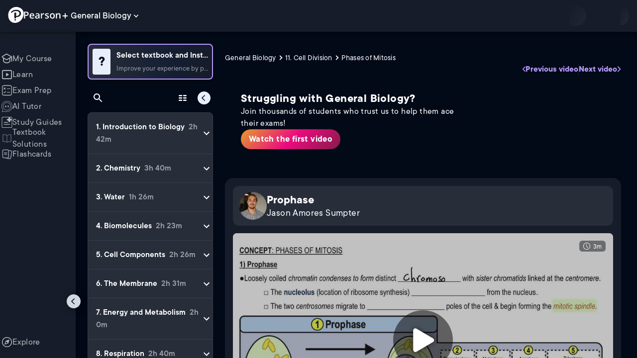

--- FILE ---
content_type: text/javascript
request_url: https://www.pearson.com/channels/_next/static/chunks/5395-3d3595b47f3b9fd6.js
body_size: 4841
content:
(self.webpackChunk_N_E=self.webpackChunk_N_E||[]).push([[5395],{92465:function(e,t,s){"use strict";var n=s(85893),a=s(93967),i=s.n(a),o=s(67294),r=s(83426),l=s.n(r),c=s(97367),d=s(73930),u=s(53861),m=s(8885),h=s(72097),p=s(13102),k=s(17463),C=s(51920);t.Z=e=>{let{questionAsset:t,solutionAsset:s,answerSelected:a,handleCheckAnswer:r,handleShowAnswer:x,correctAnswerSelected:v,lightMode:_,trackingData:g={}}=e,{user:I}=(0,c.S)(),{shouldValidateFreemiumForUser:w,onUserFreemiumAssetInteraction:S}=(0,u.d)(),f=(0,d.k)(e=>e.client),N=(0,o.useCallback)(e=>{((0,h.WI)(t)||(0,h.OH)(t)||(0,h.Wb)(t))&&((0,k.wQ)(g.asset_type,{...g,answer_correct:v,location_in_app:a?"Check Answer":"Watch Solution"}),f?.track("user","practice_click_gen_chem",void 0,{assetId:g?.asset_id,topicId:g?.topic_id,visitor_id:m.ES()?.replace("anon-","")}),I.signedIn&&w&&S(s??t,{...g,media_source:(0,C.fE)(t)}))||(!a&&x?x():r(e))},[a,f,v,r,x,S,t,w,s,g,I.signedIn]);return(0,n.jsx)(p.Z,{size:"small",text:a?"Check Answer":"Show Answer",color:a?"default":"outlined",onClick:N,className:i()(l().answerButton,{[l().lightModeBtnPrimary]:_&&a,[l().lightModeBtnSecondary]:_&&!a})})}},28909:function(e,t,s){"use strict";var n=s(85893),a=s(93967),i=s.n(a),o=s(41664),r=s.n(o),l=s(11163),c=s(67294),d=s(73886),u=s(47756),m=s(24571),h=s(20247),p=s(98947),k=s(38604),C=s(62414),x=s(92465),v=s(83426),_=s.n(v),g=s(23576),I=s(25878),w=s(62742),S=s(91907),f=s(97367),N=s(47473),E=s(53861),M=s(65477),y=s(26254),j=s(72097),T=s(39782),A=s(56738),L=s(33996),b=s.n(L),B=s(25727),O=s(17463),W=s(48046),Z=s(89247),P=s(51920),R=s(35887);t.Z=e=>{let{asset:t,solutionAsset:s,showViewsCount:a=!1,showCommentsButton:o=!1,showCompletionButton:v=!1,showTryAgainButton:L=!1,commentListVisible:D=!1,showBookmarkButton:H=!1,showAnswerButton:G=!1,answered:U=!1,attemptedAnswersIds:V=[],questionStatus:F,setCommentListVisible:Q,onCompletionClick:q,onTryAgainClick:X,onShowAnswer:z,selectedAnswerId:Y,selectedAnswerValue:K,answerSelected:J=!1,handleCheckAnswer:$=()=>{},additionalTrackingData:ee={},onAskChatBot:et,displaySummary:es,practiceFlow:en="Main Flow",nextProblemLink:ea,onReset:ei,chatBotOptions:eo}=e,{data:er}=(0,I.Z)(),{pathname:el,query:{courseId:ec}}=(0,l.useRouter)(),{user:ed,init:eu}=(0,f.S)(),{shouldValidateFreemiumForUser:em,onUserFreemiumAssetInteraction:eh}=(0,E.d)(),ep=(0,y.X)(e=>e.userCourse),ek=(0,y.X)(e=>e.updateUserAsset),[eC,ex]=(0,c.useState)(0),ev=(0,c.useRef)(null),{refreshIfExamEffected:e_}=(0,g.Z)(),[eg,eI]=(0,c.useState)(null),{isMobileView:ew}=(0,S.Z)(),{updateAssetCompleted:eS}=(0,w.Z)(),[ef,eN]=(0,c.useState)(!1),[eE,eM]=(0,c.useState)(G&&F!==C.x.COMPLETE),{userBookmarks:ey,removeBookmark:ej,saveBookmark:eT}=(0,M.V)((0,d.N)(e=>({userBookmarks:e.userBookmarks,removeBookmark:e.removeBookmark,saveBookmark:e.addBookmark}))),eA=(0,N.q)(e=>e.setShowSignIn),[eL,eb]=(0,c.useState)(!1);(0,c.useEffect)(()=>{(0,Z.Y)(t,Y||K).then(eb)},[t,Y,K]),(0,c.useEffect)(()=>{t.type===B.W3.SHORT_ANSWER_QUESTION?eN(L):eN(L&&F!==C.x.COMPLETE&&(void 0!==Y&&V?.includes(Y)||void 0!==K&&(0,P.UW)(t,K))),eM(void 0===F?!J:!J||F!==C.x.COMPLETE&&(void 0!==Y&&V?.includes(Y)||void 0!==K&&(0,P.UW)(t,K)))},[U,F,V,Y,L,J,K,t]),(0,c.useEffect)(()=>{let e=ev.current;if(!e)return;let t=new ResizeObserver(e=>{for(let t of e)ex(t.contentRect.width)});return t.observe(e),()=>t.disconnect()},[]);let eB=(0,c.useMemo)(()=>({...(0,P.Cd)(t),...ee}),[t,ee]),eO=(0,c.useMemo)(()=>ed?.signedIn&&(F===C.x.IN_PROGRESS||F===C.x.COMPLETE)||[B.W3.MULTIPLE_CHOICE,B.W3.MATCHING_LABELING].includes(t?.type)&&U,[U,t?.type,F,ed?.signedIn]),eW=(0,c.useMemo)(()=>ed?.signedIn&&[B.W3.MULTIPLE_CHOICE,B.W3.MATCHING_LABELING,B.W3.SHORT_ANSWER_QUESTION].includes(t?.type),[t?.type,ed?.signedIn]),eZ=(0,c.useMemo)(()=>(F===C.x.COMPLETE||U)&&!!ea,[U,ea,F]),eP=(0,c.useMemo)(()=>eZ&&(0,j.OH)(t)&&U&&!eL,[U,t,eL,eZ]),eR=(0,c.useMemo)(()=>F===C.x.COMPLETE||U||![B.W3.MULTIPLE_CHOICE,B.W3.MATCHING_LABELING].includes(t?.type),[U,t?.type,F]),eD=(0,c.useCallback)(()=>{(0,O.wQ)(eB.asset_type,{...eB,answer_correct:eL,location_in_app:"Next Problem"})},[eB,eL]),eH=(0,c.useCallback)(e=>{(0,O.wQ)(eB.asset_type,{...eB,answer_correct:eL,location_in_app:"Watch Solution"}),ed.signedIn&&em&&eh(s??t,{...eB,media_source:(0,P.fE)(t)})||(ei?.(),$(e))},[eB,eL,ed.signedIn,em,ei,$,eh,s,t]),eG=(0,c.useCallback)(async()=>{ei?.(),ed.signedIn&&(ek(t.id,{answerId:"",answerValue:{},completed:!1,answerAttemptsIds:[],answerAttemptsValues:[]}),(0,O.SF)("Reset Asset",{asset_id:t.id,asset_type:(0,P.xU)(t),topic:t.locationData?.topicTitle,topic_id:t.locationData?.topicId,subject:t.locationData?.chapterTitle,practice_flow:en}),await (0,W.TW)(ed.token,ec,t.id),e_(t))},[t,ec,ei,en,e_,ek,ed.signedIn,ed.token]),eU=(0,c.useMemo)(()=>{let e=[];if(v&&ed?.signedIn&&et){let s=ep.assets?.[t?.id||0]?.completed||!1;e.push({title:s?"Completed":"Mark as completed",onClick:async()=>{eS(t,!s).then(()=>{t&&q?.(t.id),(0,O.Qb)(s?"Completed":"Mark as Completed",(0,P.Cd)(t))})}})}if(eW&&e.push({title:"Reset",onClick:eG,isDisabled:!eO}),H){let s=(0,P.vj)(t,ey);e.unshift({title:s?"Remove bookmark":"Bookmark",onClick:async()=>{ed?.signedIn||eA({asset:t,bookmarkShow:!0,show:!0});let e={userId:ed?.userId,signedIn:ed?.signedIn,asset:t,courseId:er?.courseId,location:el?.includes("asset")?"Study Asset":"Main Page"};return s?ej(e,ed.token||""):eT(e,ed.token||"")}})}return ef&&ew&&eu&&e.unshift({title:"Show Answer",onClick:z??(()=>{})}),e},[v,ed?.signedIn,ed?.userId,ed.token,et,eW,H,ef,ew,eu,ep.assets,t,eS,q,eG,eO,ey,eA,er?.courseId,el,ej,eT,z]);return(0,n.jsxs)("div",{className:_().questionFooter,ref:ev,children:[(0,n.jsxs)("div",{className:_().sectionWrapper,children:[(0,n.jsxs)("div",{className:_().section,children:[a&&(0,n.jsx)(u.Z,{asset:t}),et&&(0,n.jsx)(T.Z,{hideText:eC<768&&ef||eC<600,onAskChatBot:e=>et({...e,asset:t}),options:eo,additionalTrackingData:eB}),o&&!er?.autoGeneratedCourse&&!(ef&&eC<500)&&(0,n.jsx)(h.Z,{asset:t,assetMetadata:t.params?.metadata,commentListVisible:D,setCommentListVisible:Q,hideText:eC<800&&F===C.x.COMPLETE||eC<600})]}),(0,n.jsxs)("div",{className:_().sectionWithMenu,children:[eC>=700&&eR&&(0,n.jsx)("div",{className:_().rankContainer,children:(0,n.jsx)(m.Z,{assetId:t?.id,assetMetadata:t?.params?.metadata,assetTrackingData:eB,className:_().votingComponent,hideLabel:eC<900})}),eu&&G&&!(ef&&ew)&&(0,n.jsx)(x.Z,{questionAsset:t,solutionAsset:s,answerSelected:!eE,handleCheckAnswer:$,handleShowAnswer:z,correctAnswerSelected:eL,trackingData:eB,courseId:er?.courseId}),ef&&(0,n.jsx)(A.Z,{size:"small",text:"Try again",color:"default",onClick:X,className:i()(_().answerButton)}),v&&(0,n.jsx)(p.Z,{showDesktop:!1,showMobile:!1,user:ed,asset:t,className:_().completionButton}),eP&&(0,n.jsx)(A.Z,{size:"small",text:"Show Answer",color:"outlined",onClick:eH}),eZ&&(0,n.jsx)(r(),{className:i()(_().nextProblemLink,b().button,b().outlined),href:ea,onClick:eD,children:"Next Problem"}),eu&&!!eU?.length&&(0,n.jsx)(k.Z,{anchorEl:eg,moreOptions:eU,setAnchorEl:eI,injectedClassName:_().moreOptions})]})]}),(0,n.jsx)("div",{className:_().transcriptSection,children:es&&s&&(0,n.jsx)(R.Z,{asset:s})})]})}},53806:function(e,t,s){"use strict";var n=s(85893);s(67294);var a=s(62742),i=s(40019),o=s(51920);t.Z=e=>{let{question:t,solution:s,onVideoAction:r,lightMode:l}=e,{updateAssetCompleted:c}=(0,a.Z)();return(0,n.jsx)(i.Z,{asset:{...s,locationData:t.locationData},assetSource:(0,o.fE)(t),videoAssetsCount:[],onVideoCompleted:()=>{c(t,!0,!1).then(()=>{})},hideFooter:!0,onVideoAction:r,lightMode:l})}},62414:function(e,t,s){"use strict";s.d(t,{x:function(){return a}});var n,a,i=s(88144),o=s(11163),r=s(67294),l=s(62742),c=s(97367),d=s(75276),u=s(26254),m=s(25727),h=s(89247),p=s(51920),k=s(89249);(n=a||(a={})).NOT_ATTEMPTED="not attempted",n.IN_PROGRESS="in progress",n.COMPLETE="complete",t.Z=function(e,t){let s=arguments.length>2&&void 0!==arguments[2]?arguments[2]:{},n=(0,u.X)(e=>e.userCourse),{query:a}=(0,o.useRouter)(),C=a.courseId,[x,v]=(0,r.useState)([]),[_,g]=(0,r.useState)([]),[I,w]=(0,r.useState)(void 0),[S,f]=(0,r.useState)(void 0),[N,E]=(0,r.useState)("not attempted"),[M,y]=(0,r.useState)(void 0),{user:{token:j}}=(0,c.S)(),{data:T,isLoading:A}=(0,i.a)({queryKey:["questionHints",C,e?.id,N],queryFn:()=>C&&e?.id?(0,k.Fj)(C,e.id,j):Promise.resolve({isManualMode:!1,value:{hints:{}}}),enabled:!!C&&!!e.id&&("complete"===N||"in progress"===N),select:e=>e.value.hints}),L=(0,d.N)(e=>e.setShowRegistrationSignIn),{user:{signedIn:b}}=(0,c.S)(),{updateAnswerForQuestion:B}=(0,l.Z)(),O=(0,p.C3)(e),W=(0,p.zL)(e);(0,r.useEffect)(()=>{let{completed:t,answerId:s,answerValue:a,answerAttemptsIds:i,answerAttemptsValues:o,userRank:r}=n?.assets?.[e.id]||{};w(s??""),f(a??void 0),E(t?"complete":i&&i.length>0||o&&o.length>0?"in progress":"not attempted"),v(i?[...i]:[]),g(o?[...o]:[]),y(r)},[e.id,n,w,f]);let Z=async()=>{if(!t){if(!b)return L({asset:e,type:m.oi.MCQ});await B(e,O,W,s,!0,[...x,O],[..._,W]),E("complete")}},P=async()=>{if(!t){if(!b)return L({asset:e,type:m.oi.MCQ});await B(e,I||O,S||W,s,await (0,h.Y)(e,I||W),[...x,I||O],[..._,S||W]),E(I===O?"complete":"in progress")}};return{attemptedAnswersIds:x,attemptedAnswersValues:_,selectedAnswerId:I,selectedAnswerValue:S,questionStatus:N,handleCheckAnswer:P,checkCorrectAnswer:Z,unselectAnswer:()=>{w(void 0),f(void 0)},handleSelectAnswer:t=>{if([m.W3.MATCHING_LABELING].includes(e.type)){f(t);return}w(t)},userRank:M,answersHints:T,loadingHints:A}}},77698:function(e,t,s){"use strict";s.d(t,{X:function(){return u}});var n=s(18446),a=s.n(n),i=s(67294),o=s(97367),r=s(48046);let l=async(e,t,s,n)=>{let{tocId:a,courseId:i,chapterId:o,topicId:l,assetId:c,flashcardId:d,flashcardSetId:u,type:m,practiceSetId:h}=e,p=new URL(`${(0,r.JW)()}v1/usage`),k={method:"POST",headers:{"content-type":"application/json",...(0,r.Oj)(n)},body:JSON.stringify({usage:{type:m,course_id:i,chapter_id:o,topic_id:l,asset_id:c,flashcard_set_id:u,flashcard_id:d,toc_id:a,sms_user_id:t,practice_set_id:h},mlmCourseIds:s})};try{return await fetch(p,k)}catch(e){console.log("error:",e.message)}},c=null,d=async e=>{if(c&&a()(c,e))return;c=e;let{usage:t,smsUserId:s,mlmCourseIds:n,token:i}=e;await l(t,s,n,i)},u=()=>{let{user:{mlmCourseIds:e,smsUserId:t,signedIn:s,token:n}}=(0,o.S)();return(0,i.useCallback)(async a=>s&&n?d({usage:a,smsUserId:t,mlmCourseIds:e,token:n}):Promise.resolve(),[e,s,t,n])}},79793:function(e,t,s){"use strict";s.d(t,{e:function(){return o}});var n=s(98029),a=s(77698),i=s(52007);function o(){let{data:e}=(0,i.S)(),t=(0,a.X)();return(0,n.D)({mutationFn:s=>{let n=s.courseId||e?.courseId||"",a=s.tocId||e?.tocId,{chapterId:i,topicId:o,assetId:r,type:l}=s;return t({type:l,assetId:r,topicId:o,chapterId:i,tocId:a,courseId:n})}})}},8237:function(e,t,s){"use strict";var n=s(85893),a=s(93967),i=s.n(a),o=s(87702),r=s.n(o),l=s(29661);t.Z=e=>{let{ariaLabel:t,children:s,className:a,next:o,previous:c,showSeparator:d,shallow:u,replace:m,isMobileWhiteArrow:h}=e;return(0,n.jsx)("nav",{"aria-label":t||"Navigation",className:i()(r().container,a),children:(0,n.jsxs)("div",{className:i()(r().list,{[r().onlyNext]:!c?.link}),role:"list",children:[c?.link&&(0,n.jsx)(l.Z,{link:c.link,title:c.title||"Previous",handleClick:c.handleClick,altText:"Go to previous",replace:m,isMobileWhiteArrow:h}),s,!!d&&(0,n.jsx)("span",{className:r().separator}),o?.link&&(0,n.jsx)(l.Z,{link:o.link,title:o.title||"Next",handleClick:o.handleClick,altText:"Go to next",isNext:!0,shallow:u,replace:m,isMobileWhiteArrow:h})]})})}},29661:function(e,t,s){"use strict";var n=s(85893),a=s(93967),i=s.n(a),o=s(41664),r=s.n(o),l=s(87702),c=s.n(l);let d="/channels/images/new_icons/ChevronUpWhite.svg";t.Z=e=>{let{link:t,title:s,handleClick:a,altText:o,isNext:l=!1,className:u,shallow:m=!1,replace:h=!1,isMobileWhiteArrow:p}=e;return(0,n.jsxs)(r(),{className:i()(c().NavigationLink,u),href:t,onClick:a,shallow:m,replace:h,children:[!l&&(0,n.jsx)("img",{className:i()(p&&c().ChevronBack),alt:o,src:p?d:"/channels/images/Back.svg"}),(0,n.jsx)("span",{style:{textAlign:l?"end":"start"},children:s}),l&&(0,n.jsx)("img",{className:i()(p&&c().ChevronNext),alt:o,src:p?d:"/channels/images/Next.svg"})]})}},83426:function(e){e.exports={questionFooter:"HPyS5S",sectionWrapper:"_nTV44",section:"mQ2ng7",sectionWithMenu:"S2Fxe6",rankContainer:"IrhDwR",askBotButton:"m7mTVB",votingComponent:"Iq0GE5",completionButton:"Vjp6xL",nextProblemLink:"i35237",answerButton:"DvhjCe",lightModeBtnPrimary:"woYsFJ",lightModeBtnSecondary:"OQaah9",transcriptSection:"Yn1DrV",bookmarkButton:"vd6NN5",resetButton:"OiK2Xm"}},87702:function(e){e.exports={container:"Z1HfkX",separator:"_9T4EWk",list:"_9Y6d7i",onlyNext:"j_a9eU",NavigationLink:"Swc_KR",ChevronNext:"_5MKHn6",ChevronBack:"Mp9xgh"}}}]);